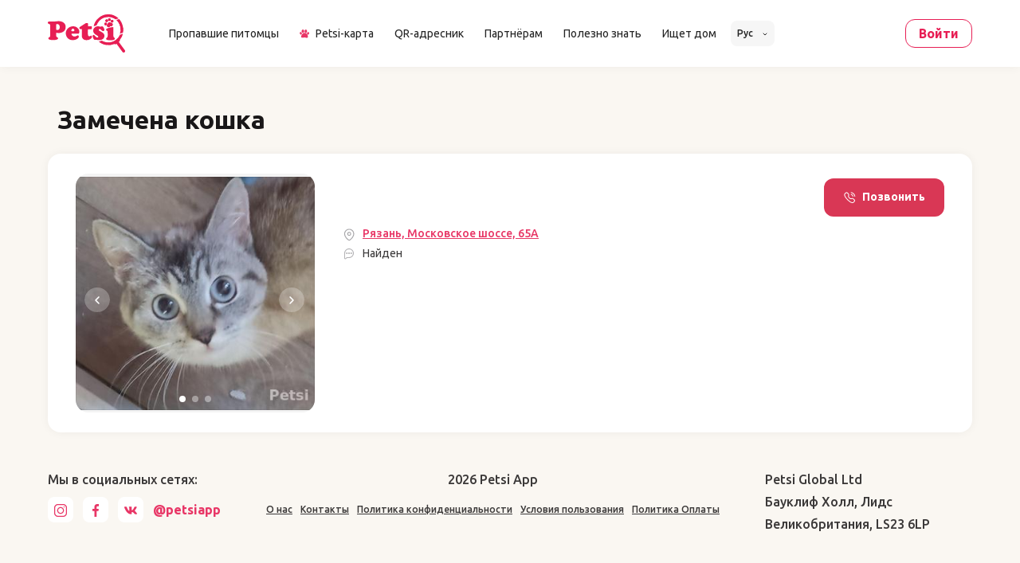

--- FILE ---
content_type: text/html; charset=utf-8
request_url: https://www.google.com/recaptcha/enterprise/anchor?ar=1&k=6LdWnvwgAAAAAA3XlJT-K2fYCnw_60hg0yaFXUpX&co=aHR0cHM6Ly9wZXRzaS5hcHA6NDQz&hl=en&v=PoyoqOPhxBO7pBk68S4YbpHZ&size=invisible&anchor-ms=20000&execute-ms=30000&cb=805gps20ikvz
body_size: 48579
content:
<!DOCTYPE HTML><html dir="ltr" lang="en"><head><meta http-equiv="Content-Type" content="text/html; charset=UTF-8">
<meta http-equiv="X-UA-Compatible" content="IE=edge">
<title>reCAPTCHA</title>
<style type="text/css">
/* cyrillic-ext */
@font-face {
  font-family: 'Roboto';
  font-style: normal;
  font-weight: 400;
  font-stretch: 100%;
  src: url(//fonts.gstatic.com/s/roboto/v48/KFO7CnqEu92Fr1ME7kSn66aGLdTylUAMa3GUBHMdazTgWw.woff2) format('woff2');
  unicode-range: U+0460-052F, U+1C80-1C8A, U+20B4, U+2DE0-2DFF, U+A640-A69F, U+FE2E-FE2F;
}
/* cyrillic */
@font-face {
  font-family: 'Roboto';
  font-style: normal;
  font-weight: 400;
  font-stretch: 100%;
  src: url(//fonts.gstatic.com/s/roboto/v48/KFO7CnqEu92Fr1ME7kSn66aGLdTylUAMa3iUBHMdazTgWw.woff2) format('woff2');
  unicode-range: U+0301, U+0400-045F, U+0490-0491, U+04B0-04B1, U+2116;
}
/* greek-ext */
@font-face {
  font-family: 'Roboto';
  font-style: normal;
  font-weight: 400;
  font-stretch: 100%;
  src: url(//fonts.gstatic.com/s/roboto/v48/KFO7CnqEu92Fr1ME7kSn66aGLdTylUAMa3CUBHMdazTgWw.woff2) format('woff2');
  unicode-range: U+1F00-1FFF;
}
/* greek */
@font-face {
  font-family: 'Roboto';
  font-style: normal;
  font-weight: 400;
  font-stretch: 100%;
  src: url(//fonts.gstatic.com/s/roboto/v48/KFO7CnqEu92Fr1ME7kSn66aGLdTylUAMa3-UBHMdazTgWw.woff2) format('woff2');
  unicode-range: U+0370-0377, U+037A-037F, U+0384-038A, U+038C, U+038E-03A1, U+03A3-03FF;
}
/* math */
@font-face {
  font-family: 'Roboto';
  font-style: normal;
  font-weight: 400;
  font-stretch: 100%;
  src: url(//fonts.gstatic.com/s/roboto/v48/KFO7CnqEu92Fr1ME7kSn66aGLdTylUAMawCUBHMdazTgWw.woff2) format('woff2');
  unicode-range: U+0302-0303, U+0305, U+0307-0308, U+0310, U+0312, U+0315, U+031A, U+0326-0327, U+032C, U+032F-0330, U+0332-0333, U+0338, U+033A, U+0346, U+034D, U+0391-03A1, U+03A3-03A9, U+03B1-03C9, U+03D1, U+03D5-03D6, U+03F0-03F1, U+03F4-03F5, U+2016-2017, U+2034-2038, U+203C, U+2040, U+2043, U+2047, U+2050, U+2057, U+205F, U+2070-2071, U+2074-208E, U+2090-209C, U+20D0-20DC, U+20E1, U+20E5-20EF, U+2100-2112, U+2114-2115, U+2117-2121, U+2123-214F, U+2190, U+2192, U+2194-21AE, U+21B0-21E5, U+21F1-21F2, U+21F4-2211, U+2213-2214, U+2216-22FF, U+2308-230B, U+2310, U+2319, U+231C-2321, U+2336-237A, U+237C, U+2395, U+239B-23B7, U+23D0, U+23DC-23E1, U+2474-2475, U+25AF, U+25B3, U+25B7, U+25BD, U+25C1, U+25CA, U+25CC, U+25FB, U+266D-266F, U+27C0-27FF, U+2900-2AFF, U+2B0E-2B11, U+2B30-2B4C, U+2BFE, U+3030, U+FF5B, U+FF5D, U+1D400-1D7FF, U+1EE00-1EEFF;
}
/* symbols */
@font-face {
  font-family: 'Roboto';
  font-style: normal;
  font-weight: 400;
  font-stretch: 100%;
  src: url(//fonts.gstatic.com/s/roboto/v48/KFO7CnqEu92Fr1ME7kSn66aGLdTylUAMaxKUBHMdazTgWw.woff2) format('woff2');
  unicode-range: U+0001-000C, U+000E-001F, U+007F-009F, U+20DD-20E0, U+20E2-20E4, U+2150-218F, U+2190, U+2192, U+2194-2199, U+21AF, U+21E6-21F0, U+21F3, U+2218-2219, U+2299, U+22C4-22C6, U+2300-243F, U+2440-244A, U+2460-24FF, U+25A0-27BF, U+2800-28FF, U+2921-2922, U+2981, U+29BF, U+29EB, U+2B00-2BFF, U+4DC0-4DFF, U+FFF9-FFFB, U+10140-1018E, U+10190-1019C, U+101A0, U+101D0-101FD, U+102E0-102FB, U+10E60-10E7E, U+1D2C0-1D2D3, U+1D2E0-1D37F, U+1F000-1F0FF, U+1F100-1F1AD, U+1F1E6-1F1FF, U+1F30D-1F30F, U+1F315, U+1F31C, U+1F31E, U+1F320-1F32C, U+1F336, U+1F378, U+1F37D, U+1F382, U+1F393-1F39F, U+1F3A7-1F3A8, U+1F3AC-1F3AF, U+1F3C2, U+1F3C4-1F3C6, U+1F3CA-1F3CE, U+1F3D4-1F3E0, U+1F3ED, U+1F3F1-1F3F3, U+1F3F5-1F3F7, U+1F408, U+1F415, U+1F41F, U+1F426, U+1F43F, U+1F441-1F442, U+1F444, U+1F446-1F449, U+1F44C-1F44E, U+1F453, U+1F46A, U+1F47D, U+1F4A3, U+1F4B0, U+1F4B3, U+1F4B9, U+1F4BB, U+1F4BF, U+1F4C8-1F4CB, U+1F4D6, U+1F4DA, U+1F4DF, U+1F4E3-1F4E6, U+1F4EA-1F4ED, U+1F4F7, U+1F4F9-1F4FB, U+1F4FD-1F4FE, U+1F503, U+1F507-1F50B, U+1F50D, U+1F512-1F513, U+1F53E-1F54A, U+1F54F-1F5FA, U+1F610, U+1F650-1F67F, U+1F687, U+1F68D, U+1F691, U+1F694, U+1F698, U+1F6AD, U+1F6B2, U+1F6B9-1F6BA, U+1F6BC, U+1F6C6-1F6CF, U+1F6D3-1F6D7, U+1F6E0-1F6EA, U+1F6F0-1F6F3, U+1F6F7-1F6FC, U+1F700-1F7FF, U+1F800-1F80B, U+1F810-1F847, U+1F850-1F859, U+1F860-1F887, U+1F890-1F8AD, U+1F8B0-1F8BB, U+1F8C0-1F8C1, U+1F900-1F90B, U+1F93B, U+1F946, U+1F984, U+1F996, U+1F9E9, U+1FA00-1FA6F, U+1FA70-1FA7C, U+1FA80-1FA89, U+1FA8F-1FAC6, U+1FACE-1FADC, U+1FADF-1FAE9, U+1FAF0-1FAF8, U+1FB00-1FBFF;
}
/* vietnamese */
@font-face {
  font-family: 'Roboto';
  font-style: normal;
  font-weight: 400;
  font-stretch: 100%;
  src: url(//fonts.gstatic.com/s/roboto/v48/KFO7CnqEu92Fr1ME7kSn66aGLdTylUAMa3OUBHMdazTgWw.woff2) format('woff2');
  unicode-range: U+0102-0103, U+0110-0111, U+0128-0129, U+0168-0169, U+01A0-01A1, U+01AF-01B0, U+0300-0301, U+0303-0304, U+0308-0309, U+0323, U+0329, U+1EA0-1EF9, U+20AB;
}
/* latin-ext */
@font-face {
  font-family: 'Roboto';
  font-style: normal;
  font-weight: 400;
  font-stretch: 100%;
  src: url(//fonts.gstatic.com/s/roboto/v48/KFO7CnqEu92Fr1ME7kSn66aGLdTylUAMa3KUBHMdazTgWw.woff2) format('woff2');
  unicode-range: U+0100-02BA, U+02BD-02C5, U+02C7-02CC, U+02CE-02D7, U+02DD-02FF, U+0304, U+0308, U+0329, U+1D00-1DBF, U+1E00-1E9F, U+1EF2-1EFF, U+2020, U+20A0-20AB, U+20AD-20C0, U+2113, U+2C60-2C7F, U+A720-A7FF;
}
/* latin */
@font-face {
  font-family: 'Roboto';
  font-style: normal;
  font-weight: 400;
  font-stretch: 100%;
  src: url(//fonts.gstatic.com/s/roboto/v48/KFO7CnqEu92Fr1ME7kSn66aGLdTylUAMa3yUBHMdazQ.woff2) format('woff2');
  unicode-range: U+0000-00FF, U+0131, U+0152-0153, U+02BB-02BC, U+02C6, U+02DA, U+02DC, U+0304, U+0308, U+0329, U+2000-206F, U+20AC, U+2122, U+2191, U+2193, U+2212, U+2215, U+FEFF, U+FFFD;
}
/* cyrillic-ext */
@font-face {
  font-family: 'Roboto';
  font-style: normal;
  font-weight: 500;
  font-stretch: 100%;
  src: url(//fonts.gstatic.com/s/roboto/v48/KFO7CnqEu92Fr1ME7kSn66aGLdTylUAMa3GUBHMdazTgWw.woff2) format('woff2');
  unicode-range: U+0460-052F, U+1C80-1C8A, U+20B4, U+2DE0-2DFF, U+A640-A69F, U+FE2E-FE2F;
}
/* cyrillic */
@font-face {
  font-family: 'Roboto';
  font-style: normal;
  font-weight: 500;
  font-stretch: 100%;
  src: url(//fonts.gstatic.com/s/roboto/v48/KFO7CnqEu92Fr1ME7kSn66aGLdTylUAMa3iUBHMdazTgWw.woff2) format('woff2');
  unicode-range: U+0301, U+0400-045F, U+0490-0491, U+04B0-04B1, U+2116;
}
/* greek-ext */
@font-face {
  font-family: 'Roboto';
  font-style: normal;
  font-weight: 500;
  font-stretch: 100%;
  src: url(//fonts.gstatic.com/s/roboto/v48/KFO7CnqEu92Fr1ME7kSn66aGLdTylUAMa3CUBHMdazTgWw.woff2) format('woff2');
  unicode-range: U+1F00-1FFF;
}
/* greek */
@font-face {
  font-family: 'Roboto';
  font-style: normal;
  font-weight: 500;
  font-stretch: 100%;
  src: url(//fonts.gstatic.com/s/roboto/v48/KFO7CnqEu92Fr1ME7kSn66aGLdTylUAMa3-UBHMdazTgWw.woff2) format('woff2');
  unicode-range: U+0370-0377, U+037A-037F, U+0384-038A, U+038C, U+038E-03A1, U+03A3-03FF;
}
/* math */
@font-face {
  font-family: 'Roboto';
  font-style: normal;
  font-weight: 500;
  font-stretch: 100%;
  src: url(//fonts.gstatic.com/s/roboto/v48/KFO7CnqEu92Fr1ME7kSn66aGLdTylUAMawCUBHMdazTgWw.woff2) format('woff2');
  unicode-range: U+0302-0303, U+0305, U+0307-0308, U+0310, U+0312, U+0315, U+031A, U+0326-0327, U+032C, U+032F-0330, U+0332-0333, U+0338, U+033A, U+0346, U+034D, U+0391-03A1, U+03A3-03A9, U+03B1-03C9, U+03D1, U+03D5-03D6, U+03F0-03F1, U+03F4-03F5, U+2016-2017, U+2034-2038, U+203C, U+2040, U+2043, U+2047, U+2050, U+2057, U+205F, U+2070-2071, U+2074-208E, U+2090-209C, U+20D0-20DC, U+20E1, U+20E5-20EF, U+2100-2112, U+2114-2115, U+2117-2121, U+2123-214F, U+2190, U+2192, U+2194-21AE, U+21B0-21E5, U+21F1-21F2, U+21F4-2211, U+2213-2214, U+2216-22FF, U+2308-230B, U+2310, U+2319, U+231C-2321, U+2336-237A, U+237C, U+2395, U+239B-23B7, U+23D0, U+23DC-23E1, U+2474-2475, U+25AF, U+25B3, U+25B7, U+25BD, U+25C1, U+25CA, U+25CC, U+25FB, U+266D-266F, U+27C0-27FF, U+2900-2AFF, U+2B0E-2B11, U+2B30-2B4C, U+2BFE, U+3030, U+FF5B, U+FF5D, U+1D400-1D7FF, U+1EE00-1EEFF;
}
/* symbols */
@font-face {
  font-family: 'Roboto';
  font-style: normal;
  font-weight: 500;
  font-stretch: 100%;
  src: url(//fonts.gstatic.com/s/roboto/v48/KFO7CnqEu92Fr1ME7kSn66aGLdTylUAMaxKUBHMdazTgWw.woff2) format('woff2');
  unicode-range: U+0001-000C, U+000E-001F, U+007F-009F, U+20DD-20E0, U+20E2-20E4, U+2150-218F, U+2190, U+2192, U+2194-2199, U+21AF, U+21E6-21F0, U+21F3, U+2218-2219, U+2299, U+22C4-22C6, U+2300-243F, U+2440-244A, U+2460-24FF, U+25A0-27BF, U+2800-28FF, U+2921-2922, U+2981, U+29BF, U+29EB, U+2B00-2BFF, U+4DC0-4DFF, U+FFF9-FFFB, U+10140-1018E, U+10190-1019C, U+101A0, U+101D0-101FD, U+102E0-102FB, U+10E60-10E7E, U+1D2C0-1D2D3, U+1D2E0-1D37F, U+1F000-1F0FF, U+1F100-1F1AD, U+1F1E6-1F1FF, U+1F30D-1F30F, U+1F315, U+1F31C, U+1F31E, U+1F320-1F32C, U+1F336, U+1F378, U+1F37D, U+1F382, U+1F393-1F39F, U+1F3A7-1F3A8, U+1F3AC-1F3AF, U+1F3C2, U+1F3C4-1F3C6, U+1F3CA-1F3CE, U+1F3D4-1F3E0, U+1F3ED, U+1F3F1-1F3F3, U+1F3F5-1F3F7, U+1F408, U+1F415, U+1F41F, U+1F426, U+1F43F, U+1F441-1F442, U+1F444, U+1F446-1F449, U+1F44C-1F44E, U+1F453, U+1F46A, U+1F47D, U+1F4A3, U+1F4B0, U+1F4B3, U+1F4B9, U+1F4BB, U+1F4BF, U+1F4C8-1F4CB, U+1F4D6, U+1F4DA, U+1F4DF, U+1F4E3-1F4E6, U+1F4EA-1F4ED, U+1F4F7, U+1F4F9-1F4FB, U+1F4FD-1F4FE, U+1F503, U+1F507-1F50B, U+1F50D, U+1F512-1F513, U+1F53E-1F54A, U+1F54F-1F5FA, U+1F610, U+1F650-1F67F, U+1F687, U+1F68D, U+1F691, U+1F694, U+1F698, U+1F6AD, U+1F6B2, U+1F6B9-1F6BA, U+1F6BC, U+1F6C6-1F6CF, U+1F6D3-1F6D7, U+1F6E0-1F6EA, U+1F6F0-1F6F3, U+1F6F7-1F6FC, U+1F700-1F7FF, U+1F800-1F80B, U+1F810-1F847, U+1F850-1F859, U+1F860-1F887, U+1F890-1F8AD, U+1F8B0-1F8BB, U+1F8C0-1F8C1, U+1F900-1F90B, U+1F93B, U+1F946, U+1F984, U+1F996, U+1F9E9, U+1FA00-1FA6F, U+1FA70-1FA7C, U+1FA80-1FA89, U+1FA8F-1FAC6, U+1FACE-1FADC, U+1FADF-1FAE9, U+1FAF0-1FAF8, U+1FB00-1FBFF;
}
/* vietnamese */
@font-face {
  font-family: 'Roboto';
  font-style: normal;
  font-weight: 500;
  font-stretch: 100%;
  src: url(//fonts.gstatic.com/s/roboto/v48/KFO7CnqEu92Fr1ME7kSn66aGLdTylUAMa3OUBHMdazTgWw.woff2) format('woff2');
  unicode-range: U+0102-0103, U+0110-0111, U+0128-0129, U+0168-0169, U+01A0-01A1, U+01AF-01B0, U+0300-0301, U+0303-0304, U+0308-0309, U+0323, U+0329, U+1EA0-1EF9, U+20AB;
}
/* latin-ext */
@font-face {
  font-family: 'Roboto';
  font-style: normal;
  font-weight: 500;
  font-stretch: 100%;
  src: url(//fonts.gstatic.com/s/roboto/v48/KFO7CnqEu92Fr1ME7kSn66aGLdTylUAMa3KUBHMdazTgWw.woff2) format('woff2');
  unicode-range: U+0100-02BA, U+02BD-02C5, U+02C7-02CC, U+02CE-02D7, U+02DD-02FF, U+0304, U+0308, U+0329, U+1D00-1DBF, U+1E00-1E9F, U+1EF2-1EFF, U+2020, U+20A0-20AB, U+20AD-20C0, U+2113, U+2C60-2C7F, U+A720-A7FF;
}
/* latin */
@font-face {
  font-family: 'Roboto';
  font-style: normal;
  font-weight: 500;
  font-stretch: 100%;
  src: url(//fonts.gstatic.com/s/roboto/v48/KFO7CnqEu92Fr1ME7kSn66aGLdTylUAMa3yUBHMdazQ.woff2) format('woff2');
  unicode-range: U+0000-00FF, U+0131, U+0152-0153, U+02BB-02BC, U+02C6, U+02DA, U+02DC, U+0304, U+0308, U+0329, U+2000-206F, U+20AC, U+2122, U+2191, U+2193, U+2212, U+2215, U+FEFF, U+FFFD;
}
/* cyrillic-ext */
@font-face {
  font-family: 'Roboto';
  font-style: normal;
  font-weight: 900;
  font-stretch: 100%;
  src: url(//fonts.gstatic.com/s/roboto/v48/KFO7CnqEu92Fr1ME7kSn66aGLdTylUAMa3GUBHMdazTgWw.woff2) format('woff2');
  unicode-range: U+0460-052F, U+1C80-1C8A, U+20B4, U+2DE0-2DFF, U+A640-A69F, U+FE2E-FE2F;
}
/* cyrillic */
@font-face {
  font-family: 'Roboto';
  font-style: normal;
  font-weight: 900;
  font-stretch: 100%;
  src: url(//fonts.gstatic.com/s/roboto/v48/KFO7CnqEu92Fr1ME7kSn66aGLdTylUAMa3iUBHMdazTgWw.woff2) format('woff2');
  unicode-range: U+0301, U+0400-045F, U+0490-0491, U+04B0-04B1, U+2116;
}
/* greek-ext */
@font-face {
  font-family: 'Roboto';
  font-style: normal;
  font-weight: 900;
  font-stretch: 100%;
  src: url(//fonts.gstatic.com/s/roboto/v48/KFO7CnqEu92Fr1ME7kSn66aGLdTylUAMa3CUBHMdazTgWw.woff2) format('woff2');
  unicode-range: U+1F00-1FFF;
}
/* greek */
@font-face {
  font-family: 'Roboto';
  font-style: normal;
  font-weight: 900;
  font-stretch: 100%;
  src: url(//fonts.gstatic.com/s/roboto/v48/KFO7CnqEu92Fr1ME7kSn66aGLdTylUAMa3-UBHMdazTgWw.woff2) format('woff2');
  unicode-range: U+0370-0377, U+037A-037F, U+0384-038A, U+038C, U+038E-03A1, U+03A3-03FF;
}
/* math */
@font-face {
  font-family: 'Roboto';
  font-style: normal;
  font-weight: 900;
  font-stretch: 100%;
  src: url(//fonts.gstatic.com/s/roboto/v48/KFO7CnqEu92Fr1ME7kSn66aGLdTylUAMawCUBHMdazTgWw.woff2) format('woff2');
  unicode-range: U+0302-0303, U+0305, U+0307-0308, U+0310, U+0312, U+0315, U+031A, U+0326-0327, U+032C, U+032F-0330, U+0332-0333, U+0338, U+033A, U+0346, U+034D, U+0391-03A1, U+03A3-03A9, U+03B1-03C9, U+03D1, U+03D5-03D6, U+03F0-03F1, U+03F4-03F5, U+2016-2017, U+2034-2038, U+203C, U+2040, U+2043, U+2047, U+2050, U+2057, U+205F, U+2070-2071, U+2074-208E, U+2090-209C, U+20D0-20DC, U+20E1, U+20E5-20EF, U+2100-2112, U+2114-2115, U+2117-2121, U+2123-214F, U+2190, U+2192, U+2194-21AE, U+21B0-21E5, U+21F1-21F2, U+21F4-2211, U+2213-2214, U+2216-22FF, U+2308-230B, U+2310, U+2319, U+231C-2321, U+2336-237A, U+237C, U+2395, U+239B-23B7, U+23D0, U+23DC-23E1, U+2474-2475, U+25AF, U+25B3, U+25B7, U+25BD, U+25C1, U+25CA, U+25CC, U+25FB, U+266D-266F, U+27C0-27FF, U+2900-2AFF, U+2B0E-2B11, U+2B30-2B4C, U+2BFE, U+3030, U+FF5B, U+FF5D, U+1D400-1D7FF, U+1EE00-1EEFF;
}
/* symbols */
@font-face {
  font-family: 'Roboto';
  font-style: normal;
  font-weight: 900;
  font-stretch: 100%;
  src: url(//fonts.gstatic.com/s/roboto/v48/KFO7CnqEu92Fr1ME7kSn66aGLdTylUAMaxKUBHMdazTgWw.woff2) format('woff2');
  unicode-range: U+0001-000C, U+000E-001F, U+007F-009F, U+20DD-20E0, U+20E2-20E4, U+2150-218F, U+2190, U+2192, U+2194-2199, U+21AF, U+21E6-21F0, U+21F3, U+2218-2219, U+2299, U+22C4-22C6, U+2300-243F, U+2440-244A, U+2460-24FF, U+25A0-27BF, U+2800-28FF, U+2921-2922, U+2981, U+29BF, U+29EB, U+2B00-2BFF, U+4DC0-4DFF, U+FFF9-FFFB, U+10140-1018E, U+10190-1019C, U+101A0, U+101D0-101FD, U+102E0-102FB, U+10E60-10E7E, U+1D2C0-1D2D3, U+1D2E0-1D37F, U+1F000-1F0FF, U+1F100-1F1AD, U+1F1E6-1F1FF, U+1F30D-1F30F, U+1F315, U+1F31C, U+1F31E, U+1F320-1F32C, U+1F336, U+1F378, U+1F37D, U+1F382, U+1F393-1F39F, U+1F3A7-1F3A8, U+1F3AC-1F3AF, U+1F3C2, U+1F3C4-1F3C6, U+1F3CA-1F3CE, U+1F3D4-1F3E0, U+1F3ED, U+1F3F1-1F3F3, U+1F3F5-1F3F7, U+1F408, U+1F415, U+1F41F, U+1F426, U+1F43F, U+1F441-1F442, U+1F444, U+1F446-1F449, U+1F44C-1F44E, U+1F453, U+1F46A, U+1F47D, U+1F4A3, U+1F4B0, U+1F4B3, U+1F4B9, U+1F4BB, U+1F4BF, U+1F4C8-1F4CB, U+1F4D6, U+1F4DA, U+1F4DF, U+1F4E3-1F4E6, U+1F4EA-1F4ED, U+1F4F7, U+1F4F9-1F4FB, U+1F4FD-1F4FE, U+1F503, U+1F507-1F50B, U+1F50D, U+1F512-1F513, U+1F53E-1F54A, U+1F54F-1F5FA, U+1F610, U+1F650-1F67F, U+1F687, U+1F68D, U+1F691, U+1F694, U+1F698, U+1F6AD, U+1F6B2, U+1F6B9-1F6BA, U+1F6BC, U+1F6C6-1F6CF, U+1F6D3-1F6D7, U+1F6E0-1F6EA, U+1F6F0-1F6F3, U+1F6F7-1F6FC, U+1F700-1F7FF, U+1F800-1F80B, U+1F810-1F847, U+1F850-1F859, U+1F860-1F887, U+1F890-1F8AD, U+1F8B0-1F8BB, U+1F8C0-1F8C1, U+1F900-1F90B, U+1F93B, U+1F946, U+1F984, U+1F996, U+1F9E9, U+1FA00-1FA6F, U+1FA70-1FA7C, U+1FA80-1FA89, U+1FA8F-1FAC6, U+1FACE-1FADC, U+1FADF-1FAE9, U+1FAF0-1FAF8, U+1FB00-1FBFF;
}
/* vietnamese */
@font-face {
  font-family: 'Roboto';
  font-style: normal;
  font-weight: 900;
  font-stretch: 100%;
  src: url(//fonts.gstatic.com/s/roboto/v48/KFO7CnqEu92Fr1ME7kSn66aGLdTylUAMa3OUBHMdazTgWw.woff2) format('woff2');
  unicode-range: U+0102-0103, U+0110-0111, U+0128-0129, U+0168-0169, U+01A0-01A1, U+01AF-01B0, U+0300-0301, U+0303-0304, U+0308-0309, U+0323, U+0329, U+1EA0-1EF9, U+20AB;
}
/* latin-ext */
@font-face {
  font-family: 'Roboto';
  font-style: normal;
  font-weight: 900;
  font-stretch: 100%;
  src: url(//fonts.gstatic.com/s/roboto/v48/KFO7CnqEu92Fr1ME7kSn66aGLdTylUAMa3KUBHMdazTgWw.woff2) format('woff2');
  unicode-range: U+0100-02BA, U+02BD-02C5, U+02C7-02CC, U+02CE-02D7, U+02DD-02FF, U+0304, U+0308, U+0329, U+1D00-1DBF, U+1E00-1E9F, U+1EF2-1EFF, U+2020, U+20A0-20AB, U+20AD-20C0, U+2113, U+2C60-2C7F, U+A720-A7FF;
}
/* latin */
@font-face {
  font-family: 'Roboto';
  font-style: normal;
  font-weight: 900;
  font-stretch: 100%;
  src: url(//fonts.gstatic.com/s/roboto/v48/KFO7CnqEu92Fr1ME7kSn66aGLdTylUAMa3yUBHMdazQ.woff2) format('woff2');
  unicode-range: U+0000-00FF, U+0131, U+0152-0153, U+02BB-02BC, U+02C6, U+02DA, U+02DC, U+0304, U+0308, U+0329, U+2000-206F, U+20AC, U+2122, U+2191, U+2193, U+2212, U+2215, U+FEFF, U+FFFD;
}

</style>
<link rel="stylesheet" type="text/css" href="https://www.gstatic.com/recaptcha/releases/PoyoqOPhxBO7pBk68S4YbpHZ/styles__ltr.css">
<script nonce="oexhj4UzL7279n_QrdFyow" type="text/javascript">window['__recaptcha_api'] = 'https://www.google.com/recaptcha/enterprise/';</script>
<script type="text/javascript" src="https://www.gstatic.com/recaptcha/releases/PoyoqOPhxBO7pBk68S4YbpHZ/recaptcha__en.js" nonce="oexhj4UzL7279n_QrdFyow">
      
    </script></head>
<body><div id="rc-anchor-alert" class="rc-anchor-alert"></div>
<input type="hidden" id="recaptcha-token" value="[base64]">
<script type="text/javascript" nonce="oexhj4UzL7279n_QrdFyow">
      recaptcha.anchor.Main.init("[\x22ainput\x22,[\x22bgdata\x22,\x22\x22,\[base64]/[base64]/[base64]/KE4oMTI0LHYsdi5HKSxMWihsLHYpKTpOKDEyNCx2LGwpLFYpLHYpLFQpKSxGKDE3MSx2KX0scjc9ZnVuY3Rpb24obCl7cmV0dXJuIGx9LEM9ZnVuY3Rpb24obCxWLHYpe04odixsLFYpLFZbYWtdPTI3OTZ9LG49ZnVuY3Rpb24obCxWKXtWLlg9KChWLlg/[base64]/[base64]/[base64]/[base64]/[base64]/[base64]/[base64]/[base64]/[base64]/[base64]/[base64]\\u003d\x22,\[base64]\\u003d\\u003d\x22,\x22JMKcWhbDh8OEwoNTwrclDsOZSzrDnhPCrjAyw60Vw4TDu8Kcw7PCm2IRHFpuUMO1IMO/K8OYw47DhSltwovCmMO/VTUjdcOcasOYwpbDhMOSLBfDkcKyw4Qww68+WyjDkMK0fQ/CnkZQw47CtcK+bcKpwrTCp18Qw5TDj8KGCsOKBsOYwpAmAHnCkzUPd0h6wrTCrSQnCsKAw4LCujjDkMOXwqQeDw3CkXHCm8O3wppKElRIwrMgQUDCjA/CvsOYQzsQwrrDmggtVXUYeU4WWxzDlxV9w5EUw6RdIcK/w4ZofMOmZsK9woRHw4A3cwRmw7zDvntww5V5JcOpw4UywqDDp07Cszw+Z8O+w6NmwqJBVMK5wr/DmyXDnRTDg8Kqw6HDrXZxaShMwovDuQc7w5PCnwnCinHCvlMtwpdeZcKCw6QbwoNUw486AsKpw4bCoMKOw4h7Rl7DksOWITMMOMKvScOsGzvDtsOzD8KdFiBOf8KOSWzCjsOGw5LDrsO4MibDrsOlw5LDkMKJGQ81wpzCpVXClUwhw58vOMKTw6sxwpoYQsKcwq/CshbCgSEjwpnCo8K0DDLDhcOiw5swKsKmICPDh3DDgcOgw5XDkzbCmsKeVSDDmzTDoBNyfMK1w4kVw6Ixw6ArwotGwow+bUB6HlJ8dcK6w6zDnMKzY1rChWDClcO2w5JIwqHCh8KPEQHCsXNRY8OJKcOWGDvDjyQzMMOnLArCvULDuUwJwr5kYFjDpQd4w7g7VDnDuE/DkcKOQjLDhEzDsl/[base64]/DoMOrEcObw5dXw6rCqcKCw6nDsFrDmVDDgsO4w5rCrUXCgXTCpsKSw6ggw6hewodSWx8Tw7nDkcKUw5Aqwr7DpMKmQsOlwp1mHsOUw4szIXDCnW1iw7lIw5E9w5oawr/CusO5GFPCtWnDlynCtTPDjcKvwpLCm8OsbsOIdcOlXE5tw7lGw4bCh1/DjMOZBMOdw51Ow4PDjChxOTbDmivCvBVswrDDjz8FWB/Dk8KlfS1jw4NRZMKpPk3CmxJMBcO5w4xfw6zDs8K1eRLCisKDwoxbCsOvdlbDkzISwoRrw5RQEF1cwrvDhcOLw6QINFNJKBPCosKWCcOoZ8OTw6ZXBREbw5MRw5PCqGkHw4bDiMKIDMO4AcK0AMKFE3zDhUFicVnDjsKPw6pJMsOvw4rDmMOhUE/CvA7DssOuM8KOwrUNwrHCgsO+worDk8KCc8OFw4fCl1c1aMOLwqnCl8OeGEDDkRc6EMO6AihTw7jDusO4aw3Dj1wffcOBw75tfHZHawbDrcKrwrNEH8OVFkvChRbDjcOCw6hrwrQCwqLCsErDoUYdwqjCt8KWw7xFV8KLZcO0KR7CnsKtb38/woFkGkgzEUbCrsK6wqg7MHRRS8KBwpPConjDuMKuwrp3w7xHwqnDucKIJFRpcsOFCj/CjBXDuMOzw4ZWLk/[base64]/CiSvCiMKzw4RDc8OcwqEtw7Agw4TDgMKPAldAwpPCmnYKN8KAOsK9FsORwrzCnkgqXMKnwrrCjMOqQVdWw7bCqsOgwodpMMONw4fCrGYCUSLDlQrDgcOHw4g5w5jDjMOCwrHChhzCr07CozDCl8O3wrV3wrlcfMKFw7FMaD9qdsKtKHJ0fcKrwpNAw6zCqBDDt1/Clm7Dq8KFw4vCoELDm8OiwrnDtETDjsO+w7jCqxg4w4MBw6F8wo0+a20tNMKTw7EwwpjDrcK9woHCsMKqPBHCo8KkPQo1XsKvUsOBUcK/[base64]/DtcOPw75ZwqHCpzMowoQOb8K1w4vDsMKKZMOmbFXDvcKBwo7DsCBECWkpwqMgF8KRP8KJZhnCtcOjwrjDlsObLMO/LxsEOUtYwqPCng8+wpjDj3HCkm83wqnDlcOiw6LDjDvDo8K0KG9VMcKFw6bDrl9yw6XDmMOrwpfDr8KYJWzClGJ3dj5ed1HDsE7CkTTDthwlw7NOw6nDrMO8dnEkw4fCmsOjw7k5elDDjcK/[base64]/CpVApYjPCjAYYZsOIUxDDrUgGDnvDh8K1VzXCkGsywrFpMMK+f8K5w7HDpcOTwpt9wozDiCfCncKYw4jClUIbwq/CnMOdwqwzwohXJcO/w4kHDsO5STs/[base64]/DhkjDpsKYQcO6WmwbSFtHw5TCqysfwr3DqcO8ZsKyw4/[base64]/[base64]/Cjy7ChBluVcK8w7MQwrY7w7QMwoNQwofCmjPCk31wPV9yTSnCh8KXQcOWbGzCn8Kow7hACCsZDsOZwrscJ3ocwqEMBsKvwo87NxLCtE/Cm8KDw45EacOYb8ODwoXCgsK6wo8BD8KfbcOnUsKIw5ofAcO2Byd9NMK6A0jDksOHw6teG8OmPD/DlsKywojDscK9woZnZWtFCBZawqzCjXN9w5ZbfjvDkh3DnsKGMsOzwonDh19bP1/CmFzCl3XDjcOnS8Osw5jCvGPCrCvDs8KKTmQKN8OQGMOkN14DVUNiwpLCvjRFw5DChcOOwrs4w7/CtcKSw4kWFWYXJ8OSwqzDjhNmHsOwRS05GwgFw7MfLcKSwqHDjhgfGxoxUsOmwoklw5sFwpXCs8OAw7haSsOCdsOCMAfDlsOgw4FWTMK5DiZpd8OcMyfDlCUJw5cLOcOxL8OFwpBSbws4csKvLB/DvTR8eg7CmUTCvjYpYsOhw7XDt8K1WjkvwqMnwrxww4N+bD0zwqUTwqTCniLCncKpB3ZrCsOIAGUxw5UZJlwuDz8saAUDEsKPSMOLNcOlBBrDpC/DlnBZwohSUz8EwqvDuMKtw7XDusK2QlrDnzdvwrtxw6Nkc8KMC33DmFBwScOmGMOGw7LDgcKFWmxAPMOaBW5/w5fDr2AwJEV6YlcVOUcpKcKDX8KgwpciacOlJ8OHJcKNAcOBEsONPMKECcObw4ggw4cEDMOaw59EVycdBXslZsOGezVUJW1FwrrDscOaw4law65jw6sewox0HFciQWvDhMOEw4scfD7CjcO6W8Kuw4PDrMO2RsKmYjDDunzCnBMHwq/[base64]/KVwUw4pOw7zCtcOCMcOXw4ZCPsOyJsKpawNUwqbCqcK1AMKiNsKEU8OQT8KOXcK1H3QONcKZwoQFw5zCq8Kjw4tvDhzChMOUw6jDrhNvCTUcwqDCnUIDw6fDsnDDksKAwqI5VgLCo8KACyvDisO9AmPCoxXCt3ZNbsO2w6TCpcKzw5RudsK8VMK/[base64]/ChMKhCAzCnyBZTcO7KsKsO8K+w55SExDCn8KWw5rCnsK6wrvCvWfCjWjDjAHDpDLCuUfCm8KOwpPDjUbDgnhAa8KTw7TCmhjCqWTDlnkmw6I3wrvDvMKyw6XDtyIhdcOrwq3Dh8KdWMKOwrTCvsKEw5bCuwN2w4xtwoRew7tBwo/Cq25mw6hmWEfDhsOqLi/DpWfDvsOIFMO8wpZWw7Y6ZMOPwoXDisKWEVjCsWQsQSPCkRNAwrphw4jDvlZ8BnLCvhsKW8KGEGR/w6YMCRpAw6LDqcKsXxZkwo17w5pUw7wEZMOyUcOHwofCicOcwpnDssO2w50Ww5zCky1Ewo/DiA/CgcK1DhPCk0jDssOELMO0eRIXw5dVw7t0P0vCp1t5wpo4w6RvIE8pKsK9WcOLRMOCJ8Ozw6Ryw4nCksO+UXfCjTxxwpsPEMK4w43Dm0ZjUm7DvhLDpmlGw4/CpigGRMORGBjCjGzCqyYLcjfDu8O7w4thbcKrC8KPwqBewrU1wqU/AmVfwqnDosKXwqfCiUJHwprDkWEPLgFSJMOWw4/ChnTCszkcwp7DrBcnZUY6K8OMO17CiMKWw47DtcKpZwHDhh9tGMKfwp4rRn/Cg8KtwoB1EE8+QcOEw4bDhgjDmsOEwrxOUQXCnQB8w6tNwrZqGMOnbjPDmEHCssONwr07woR9BRzCpsOxNzPDncKiw6fDj8K7axo+PsKkwr/DmD8Nd0tgwrYUA0jDt3DCnSxkXcO7wqM6w7nCp2jDpFTCoBjDlEvCnCHDn8K+WcKKYiAYw4gzGTZ8w60rw6ItLsKOMi0hbFhkPRMWwrzCsW/DkUDCvcOkw7tlwosjw7fCgMKpw7RqVsOgwqzDpcOsLn/ChCzDi8KqwqU4wqYVwocpAFXDtl5vw7xNVF3CocKqBcO0Q3bDqmMKJsOYwrNlckYoQ8KAw7jCoyNswoPDu8K9wojDmsOzPVh9OMK5w7/Cj8OTVXzClcOow5jDhxrCtcOPw6LCvsKtwrEWFWvCisKJesOddSTCg8KtwoXCjj0OwojDlRYBwo7Cq0YSw4HCpMOvwoYsw6ZfwozCksKCAMOLwpnDrzVFw4wwwpdSw7jDt8Kuw48nw711F8OgJgLDoV/Du8OVw4I6w6VBw5o2w41OUAtAScKZRcKfw58pAV3DpQXDisOFCVcxDMO0MWp/w4kNw5DDmcOjw67Ck8KuEsKuesOLD0nDh8KqDMKKw5nCq8OnKMO9wpbCsl7Dg1HDoi3DhzI9YcOqRMOgYTHCgsK1ZHBYw7HCmSbDjX4Qwr/DisKqw6QYwoLCjcO+LMK0O8KlKcOawrYONTnChHJGZjPCvcOybUEpCsKCwo8dwqxmVsOaw4lhw4t+woB9WsO6ZsKCw75sVShFw49swpHDqsOyYcOhSRrCtcOQw5J6w7HDicOdWsOZw5XDh8OXwp4iw5XDtcO/GUPDk2w3wrXDqMOJfzJwcsODW0rDscKBwq5jw6rDj8OtwpMXwrTDn35Tw7VMwos/wrQkfz/ClzrCnGHCkXLCscOzQnfCm01lS8KCXR3CgcKAw4oXMhhvYyhkP8OEw6XCvMO9KkXDjD4NJykdYkzCuCJVb3Y/WVU8WcKLFmnCrsO1BsKLwp7Dv8KEREEOSibCjsOoZ8KGw6TDr2TDpF/CpsOIwpLCg3xQGsKew6TCvz3DhTTCv8OswqjCmcOhaxMoJVbDsgYddDxyFcOJwojDqU5zYWRHaRjDvsKiUsKtP8OoNMKhfMO2wq9raTvDocOBXn/[base64]/[base64]/DgMOgw60IKMOxPcOPMcKGw6k7WcKsw5vDjcOFVMOcw4PCncO7FXHDjsKsw7s9P0zCnyvCoS8vCcOafg0mw73ClmTCn8OxOzvCjH1bw79Mw6/ClsKTwoPDusKfXjrDqHPCjsKAw6jCtsOufcO7w4guwqjChMKDEFADZzoKTcKrwqnCm3HDmHzDsiMIwrt/worCgMOdI8KtKjfCtm0tacOAwprCixordzN4w5bCjTghwoRsU0PCpQXCtX8ffMKhw4/DgcKHw505GgTCpMOOwoDDjMK/[base64]/CisK7w7HDncKfXE8rwq3DkxtzJBfDgMOXG8Ovw7fDq8O4w4Nmw4HCo8KUwp/CvsKXREbCsDU1w7/Cs2PCimnChcO2w7I+W8OSTcKFFgvCvw1LwpLCpsOcwrggw73DtcKrwrbDiGMoJcO2wpDCncKbw5NBf8K7bizCp8K9NgzDkMOVQcOncgROcFd2w6gSYWpUYMOrQsKbw5jCqsOWw5MpdsOPEcOkEiFXLcKNw43CqgHDkUXDrkHCrnFOJcKEY8KNw6hYw4o/[base64]/Hh3DtcKQIWrChcK+BcKfBlnDgsKxw71eOcKjw605wpjDqCthw7PCuXjDkR/CnMKZw5LCsyl5AcOxw4AXfSbCicKrAXE7w4gjGsOAUxhbTMOnwoVkWsKuw6TDh1HCr8KAw5gqw7twecOdw4AqbXM+fy5ew4seYgfDjSA8w5bDvMKsb2MrZMKoDMK4CQREw7fClw0kFzU0F8OSw6nDsRA2w7NAw7prRFnDpk7Dt8K3CcK/wpfDu8Oaw4TDkMOvaELCr8KdcmnCmsKrwrYfwoLDkMKgw4FlZsO8w55Iw6x3w57DlGcRwrFKTMK3w5s7PMOpwqPCtMOyw6tqwoPCksOaA8KSw4lTwovCgwE7J8Ojw6I+w4jCuFvConfDrRoSwrIOPl3CvE/DgQ47wofDhsOQSAQmw7FYGHHCmMOsw6HCmhHDvhrDuTPCq8OYwqJMw7Ayw4TCrmnCl8KPecKFw78xZ25tw4wVwqdgUlRTQcKFw4RDw73Duy44wrzCpmDCmnHCn29iwrjCicK6w6/CoFQXwqJZw5hnPMO4wqXCqsO8wpTCoMKjbUg3wrzCuMKFfAbDlsOtw6Euw6LDuMK2w6RkU1PDvcKhPAXCpsKhwrxQaA1dw5NrIsOjw4LCkcOMB1k8wo4URcOxwrxVJQFGw55JZ1DDlMKLTiPDuzQBXcObwrrCqMOWw5/DiMOmw7hUw7XCi8Kuwpxgw7rDk8OPwqzCkMOBWRA5w6jCqMORw4/DnmY/GwJiw7PDm8OTXlvDuXvDmMOUbWPChcO/SsKdwqnDl8Otw4HCkMK1wo9gw6UPwoJyw6DDhHTCuW/[base64]/[base64]/w5vDng4IN8O4w77DkU17E8OwasKyFxPDhcKzQx/Cj8Kcw7UEwocVGCLCh8Ovwp06ScO7w74qZMOUa8OtPMOwfAVlw5EXwrFKw5vDhUfDlxLCtsOJwonDtsKaN8KIw7DCmwTDmcOZfMOkUkEVNCIaIsKQwo3CmSI6w5LCnHHCgDDCgQlfw6DDqcKAw4c2LlMNwp/Ck3nDsMOSJGQaw51DbMK9w51rwolRw73CiUfDqBABw5AHwoFOw7jCnsOrw7LDksKuw696asKqw7/[base64]/CkCrDr8KCwrYaLMKfGz8mwqoGwqYrKxTDo2kww6k+wo5vw73CuX/CiH1Gw5rDljsMMFjCsW92wpbCjmjDpE3DrsO2XVYBwpfCiy7DikzDksKQw6nCksKBw6djwoNERTzDtXtaw7bCuMKOBcKPwrDCvcK0wrcIIcONH8Kkwo1Dw4U+CUgCaizDusOWw7zDhgHCtETDuHzDkHUHf18ZNQbCssK5cE0ow7HCq8KQwrhmBcK0wod/cwDDum8Xw5HCucOvw7DDvVcZQEvCjmklwoEHKMOkwrHCqyXDqMO+w4Qpwp8Yw4ZHw5MKwrXDk8Oxw5XCvcObC8KCwplPw6/Ckn0AbcObIcKBw6DDhMKQwoTDgMKhdcKCw5bCj3JMwoVNwr5/XR/[base64]/VDp2wp8awobCq2IaQAnCgiDCtMOSw7XCsRlWBsKjLMOkwr3DoF3CnmfCocKSAFc4w4N+GE/CnsOcUsK5w7/DsWzCo8Kmw6g6Wl5qw4nChMOZwrcbw7HCpXzDvgXDsm8Tw4zDhMKuw5DDrsKcw4LCqwA/w7ctSMKgJGbClT3Dqkcjw513PiQkV8KCwpt2KG0yWW7Cli/CisKLOcK8SD3Cp2Utwoxdw6LCpBJFw7ZIOinChcK1woVOw5fCmcO0fXYVwrPDhsKnw5oDI8Knw69Nw7zDh8OSwrItwoBUw5rCj8OgfRjDrx3CksO8fWFxwpkNAi7DsMK4A8KUw4c/w7t/w6XDtcKNw6QXwprCqcOtwrTCqmdCEAPCk8Kkw6jDj0pCwoV/wrHCqARywo/Cnw/CuMK6w69nw7HDi8OAw6AERMKdXMO9worDi8Ouwo5RdSM/w7xdw43CkAjCsi0FbzIlDlLCj8KXCMKWwqZjFMOGVcKUbSlKZ8KlFxsGwpRPw6oHJ8KZa8Omwp7CiVDCkSlVOcKWwrPDgB0hdsKICcOyUlMmw63Dl8O9P0TDtcKlw6o5eRXCnsOvw4tpX8KzMRTDgVtGwo9zwpzCkMOpXMO3wo/Cq8KlwqXCpX1xw4rDjcKLFzXCm8OPw7JUEsKwKB0lJMKvfsO2w6PDtG8kK8OIcsOFwpnCmhjCiMO/fcODfhDCnsK+BsK5w5URZAozR8K6M8Oyw5bCucKNwrNNUMKBccOAw7ppw4DDhMKQNF/DgTUawoJwFVAvw6bCkgrDtsOTR3JuwpAMOm7DnMK0wozCrcO0w7vCgcKfw7PDliwOwpTCtV/ChMOzwoc0SSLDpMOkwrjDuMKjwp5Ow5TDs0kyQX7CnBTCoQ0cR1bDmQkMwqbCngoMPcOlCnxJSMKKwofDiMOgwrbDjFo3cMKEDMOyE8O+w5sJDcK2BcK0wqTDvRzCmsOzwopBwpLCljEEO33Ch8OKwp5lFn9/w6dTw68DYsKXw5jCp0g5w5A/bSfDmsKjw5pPw7jDgMK7ecK8AQZGKANUTsOWwp3Cp8K8RxJAw4Aew5zDjMOxw5ULw5TCqTksw63DpzvCpWnCusKgwoA0wqbDisOYwrUnwpjDmsODw5TCgsKoTsO1Lm/[base64]/[base64]/DjsO6GMOZw5PDucKJXnDCiMOJPMKVwqdOwrfDgMKGNzzDhUQ6w4jClmhHVsO9bnptw4zDiMO9w5PDlMKzHXrCux42KsOkUsOuQMOcw4JOLh/Dh8OYw5HDj8OnwqPClcKjw7cvI8KlwoHDscOqYQfCmcKkZ8O3w45HwpjCncK6wqVmPcOTYsK7woQiwp3CjsKffl/DksK8w5TDo1hFwqMaR8KowpRtQFPDrsKEG2Blw6rCnFRCwpvDoX7CuzzDpCXCrgBawq/[base64]/DvcKvw4gMfg7DncOwJcKOAUnCtCDDnMK/fRFhOx/CvMKYwr0bwowRCsKHf8O4wp3CscKyTX5PwoNLc8OtN8K5w7/CiDlEF8KRwrJ1FiwaCsO/w67Cu2rDgMOqwrzDtcKtw53CiMKIFMOKbB0BVUvDkcOhw5ERKMOnw4TDj2PChcOmw4LCiMKRw6TDmcOgw5rCr8K2wp42w51swrDDj8K4eWXDgMK9KjAlw74JAiAyw7vDnEvCnmHDocOHw6QFb0PCtxpIw5TDqH/[base64]/[base64]/Dl8O8AMK+B8KjBXjDrMKQw7MeX8KeGWV7T8KAT8K8bF7CoHTDuMOvwqDDr8OTTcOwwq7DssKcw7DDuFAdw6EAw7Q+I3I6VgJBw7/DqSXCglrCqj3DuBfDgUbDsQ3DmcOIw5sdBVjCmnBJBcOnwr87wpPDtcKJwpAUw4k1dsOoEcKNwopHK8K4wpjClsK2w7FPw5Fpw7sew4lLFsOTwr9MHRvCnUY5w7DCt1/CgsKqwoUcLnfCmj1ew7hswrs5HMOPacOawpYlw4dzw4BVwoIRbEzDrDHCgi/DvX5Rw4/DtcKudcOWw4/[base64]/[base64]/[base64]/w6vDp8O/Bgksw73CqsKswqNlw5YHw4/Cn0Npw7czOzVVw5zDqMKiwojCiUfDpxBnUsKmKMOHwqDDhcOqw5sXGiF3UgEUQMOQSMKQAcOJCkfCusKTZsK6C8KZwrrDmDrCuhA1JW0gw4nDv8OjRRXCgcKAAFzCksKXXBjCnyrDlWjDqyLCgMK/w50Ow53CkFBdLTzDi8KZcsO8wpRCcRzCuMKyTig/wrAkIxxAFVpsw5DCvMOkwpNLwofCh8OgOsOEAsKrMy7Dn8KCE8OCH8K4w5t/Xy3CrMOkAcKLB8K3wrFEMTdgwq3Dn1YvMMOJwq3DmMK2wqV9w63CghpKGxZhB8KKAcKew4o/wpBNYsKeKHV8wpjCny3CuCfCv8Kfw6fCjMKiwqENw4JAGMO3w5zCjsKiWGXCvixjwoHDg3tUw5EwVsORdMKyLTRQwpl3csK/wpPCu8KgKcKgOsKOwod+RU3CvMKfJMK7fsKrA3gqwqhJw7QkS8O6wofCrMOvwr9CEMK5QTADwo83w7LCjnDDnMKtw4MKwpHDgcK/DsOlK8K6bStQwphZCwXDkMOfLGNXw6TCksKJeMKiKiTCiFLCjT8IC8KGcMO6C8OCMcOUUMOhZcKowqDDiAPDu27Dk8KCfmHCrGnCocKSXcKkwoDDnMO6w7R6wrbCiXkROVLCpcKIw5TDvQvDicKuwrspLcOsJMOrTsKgw5low4LDhS/DrwfCplXCnTvDiD/Dt8ORwpRfw4LClcO6w6dBwp5JwoURw4Uuw6HDlMOUeS7DoiHDgQzCqsOkQcOLQMKwC8OAS8O4DsKHNBxkZynCmcKvM8Obwq0nHDcCIcOXwoRsIsO1O8O0DMKVwpPDicKwwrMveMOHThvDsB7DuG7Dt0LClG9AwoI2bGUjXcKkwqDDoX7DoSoDwpLCnG/DgMOATcKAwpVXwonDhcKPwpQKwrTCscKnw5Jew7YywonDlsOtwp/[base64]/CggnColjDsMKANjXDssK8GMOefsOhGXlHw4TCtAfCh1AXw7zCrMKlwr5rbsO/OhRXX8KpwoAQw6TCgMO9H8OUXSpDw7zDl0XDiA5ocxLDusO9wrp/[base64]/CtMKqfcKMwqJdesO/wq/CnMOzwqDDssOvw5g4KcKkLcOCw5rDo8OMw6QFwoPCg8OFG0t/Gxh/[base64]/DgEDDukbDhsOVGnV2FnY3a8K5wonDqEhzG0M6wojCk8K9JMO7w7lXZMO5FnArFWnCvMK+Oj7CqClHTMO7w7/CgcK8A8KGXcONLgXDo8OZwprDvzzDsX9BWcKtwqPDgMOKw79bw6Vaw5vCnVTDlTZ0D8OfwobClsKDPTZ6UMKSw4FVwozDkFbCvsKPYmw+w7AEwplMTMKaTCweS8O3XcOHw5/ChhlNw6xlw77DoyAEw58nw6vDosOucsOUw63CsS1fw6hFP2okw7bCu8KZw4rDvMKmcHnDiWTClcK7RgEbOXvDr8K+HsOZdR9KZx8kRiDDsMO5QCAUBAlewp7DihrDs8Kzw6RLw4XChWYhwqNMwrdeX1bDjcOyDcOowoPCkMKHUcOOe8O2LD9hIidfL2sJwrPCkm/Ct3YeOhPDmMK6MU3DlcKsZ2XCoCA5RMKlRhbDi8Krw7vDswY/KcKOTcOBwqg5wo3CnsOkTj8awrjCncOgwoF1aDnCvcKdw5UJw6XCmsOTAsOsSzwSwoTCtsOQw4lQwqjCgFnDuUsKacKCwqs+OkwPBcOJeMOywpbCkMKpw73DvcKLw4JBwrfCj8OyOMOtAMODbDbCjcOrwpAfwp4DwpVAc1zClh/CkghOL8OqEX7DqcKKCcKlHW7CkMOzQcOCXADDs8K/Qg7DqEzDncOjFMOtZD/[base64]/Cr0zDiCfDnWgBwo4ED0XCosKEw5XDj8OqB8KPB8K9OsORYMKnA1tyw6A4dGgPwoPCu8O+BQHDiMKYIMOnwqtywqBrecKMwqrDhcKlFcKUHijDi8OIGy1NFFXCoXUCw4NCwrnDqsK/f8KDacKWwr5Xwr9KPVBJPCXDr8OlwpDDicKjWmNCCcObRAMCw55yAHV/[base64]/CtsOKw75/a0jCnGzClk5IUcK+w77DpnbChEDDoHA2G8OgwqkLKgISF8KYwrYVwqLCjMKWw4JWwpLDiCd8worCohzCm8KBwrNLb2/Cni7DuVrClBbDqcOawrlNwp7CrGF1SsKUTADDgj9yAUDCmTbDu8OOwrjCn8KSwofDpgbDgwAeRsK/wqnCisOHeMKQw7FGw5HDrsKbwqQKwqRQwrUPD8Ozw69kUMO/w7dPw75oR8KBw4JFw7rCj1t/wovDlMKpU1HDqjw7O0HClcOEZsKOw5/[base64]/Di2YYe8K9OcOxUcKAesKWwrZTFsO3w4sVwpzDhwZ5wrU8McKrwo4RC2MHwoc3KzPDukp2wrZHB8Oswq/CksK4FUlYwrFbSCTCvDHCrMKCw4gQw7tFw6vDpgfCosOwwpXCuMOgY0Fcw4XCjhvDosOPZQrCnsOwIMKWw5zDnz3CkcOfEMO+O2PDk1V3wqPCtMKtasOUwoLClsOvw53Duz8gw6zCrjk/[base64]/BMKvworDl8OnT1I6BsOTQcOUwovCkSnDicK/VTLCqsK/[base64]/DlMOsSE8Yw67ChMKKOGw2w5LDuyTDi3/DrsOEOcOqPDIzw7LDpSTDtRXDqSh7w6ZTNsKGwrrDmgtIwpplwosxacOewrIUMiPDiz7Dk8KJwrBZHcKdw5Edw5ZowrtAw45UwqJqw47CksKZK1rClXJhw4A3wr/DhFjDk0kgwqxvwohAw5wowqvDoCEcS8K3YsOTw7/Cq8OEw5t8wqvDkcKwwo/CulM3wr59w7nDhX3CmDXDkQXCjVDCjcOEw4/Ds8OrGkR3wrkqwovDoBPDkcK/[base64]/DvjVYw5RGMH7DvTTCq8KzZSPDmcKmwosGNyNYA8OmHcKow5DDncOOworDpUMtUxHCrMOYFsOcwq1zVSHChcKCwrLCoCwfAEvDkcOtScOewqDCrQ5RwqxzwoHCsMOPesOZw6nCvHPCjxcAw7bDvzJDw43Do8Ksw7/[base64]/UMKRw5/DuA8PYcOqWsKsw6jDvMOPWXxDw4bDhyrDiwDCvyt6NGMiNBjDocO4OzAPwofCgEnCmHrClMKIwpzDvcKLczLDjlXCmidKX3vCv3nCvxjCu8ObHBDDocKiw7/[base64]/w5xbw4DDgS7DtcOJKih3w47DiRPDnTHCu3HDjA/Dsi/Cu8K+wrN3WcKQWCVjNcKsXsKSBRZIJQDCqHfDqcOPw5HCrSxMwrQpa3AYw6o4wqhswozCr07Crm9pw7MBQW/CtMOGw5vCmcKhMHZEPsKdIlR5wrd4Z8OMfMO/[base64]/ChsKowonCucKpwpYJCGbCh8OGBWQfR8O8wrsfw6RhwqfCuUsbwqEsw47CiTIbaDsmMXbCocOGX8KzJwRJwqA1MsOtwpc1SMKPwrgrw7fDtHkBScKpGmkpYsOMck/CvXHCnMO5RQ3Dkyomwpp4ax9Bw6LDiwnCjnJVNE8fw5LDijZIwoBNwo5/w5RhI8Kgwr/DknvDscOjw5DDrsOsw71EC8OxwowCw5YFwpAFRMO6LcKow5LDnsKvw5vDg3nCrMOUw5zDvsOtw6ljJWMbwqTCqXLDp8K5ckJib8OfXSlxwr3DtcOQw5/CjxIFwrtlw5RUwr/CvsKmN08sw5fDpsOyWsOVw6VrDhXCicOEOT4bw51cQcKAwrzDhDDCj0vCnMOAEEzDqsOawrPDu8O/Y0HCkcOUwoInZ1rCpcOkwpVLwoPDn3xVdVPDsgTCr8OTUyTCh8KXLV5hP8O1NcKBKsOBwos2w7XCmTJSCsKgNcOJK8KnN8O2XQfCikrCmUvDgsKVI8O0IMOzw5BnccKQW8KmwrYGwqAaWF8/[base64]/THDDsAl2w5HDtMO+w5hKIy3DiMKhw4V8wpdyQxvCtGxuwp7CoXwbwp40w63ClirDjsKaVw4lwoQawqUFRcOVw6JYw5fDpsKkEREtLUsDXgpaDTHDhMOOJn83w7/Di8OOw6rDj8OHw75ew4jCj8OHw73DmMOLLG4pw7lvHsOuw5HDlVDDucO7w6gdwqdpAMKBCMK1cEXDj8KiwrHDnGsMQSQYw4MWXsKVw7HCosO0WHpmwplGCcKBQ0HDnMOHwoFnQ8O0aWrDjcKKJcKsKlk7VMKJESYWDhI/wqzDgcOec8O/[base64]/DvsOGQsKXV8O3KRArwr8QEnNZwpRWwpHDksO4woRdbVLDo8OdwqvDj07DpcOAw7l/RMOBw5hMOcO9OibCrzYZwp1raB/Ds3vChFnCq8Odb8OYAyvDpcK8wrTDvmQFw4DDiMObw4XCi8KiCcK8PHZTG8O5w5dJGjrClVbCkRjDkcK8D3sawqhMPjF5QcOiwqXClsOxTWDCojcLZBICfk/DilAUGDzDqnDDmDNkO0nCvsKBwrnCq8K6w4TCjWsVwrPCo8K0w4cgG8OvWcKHw5MIw4pjw6vDicOLwqBAOXZEasK/[base64]/[base64]/Ds1LClhhCVVrCsMOjw5DDg8ONw7nCucOywrvDtB3CpHQnwpJsw4bDscO2wpvDs8OMwpbCpwfDocOlB1dkZSNhwrXDnD/DjsKsLMOBBMO6w4XDisOnDcKiwp3CsVHDosO8QMOyGz/Cp1M4wod9wpo7a8ONwqbDvTgjwo9NOSp3wr/CnHHDhMKOa8Ojw7jDkBkkSX/DmDlMZ23DolRfw4EicsKcwptoc8KtwqkVwrMlFcKRKcKQw5HDosKlwoULBVXDgFjClGwrdl0+w5g9woTCtcOGw7QYQ8Opw6fCqCnCkDHDu3vCnMK4woFhw43Dh8O9bMKFS8KSwq0DwoIkNVHDgMO5wrjCrsKlC2bDq8KIwq/DsHM7wrUcw7sOw7R9LS9ww6vDhcKzVQIkw6N+bTh8N8KSLMOXwqwLU0/DlcOhPlTDo3wkD8OtJy7CucK+B8K9eB5qEWrDrMOkWGJ6wqnCtyjCj8K6BhXDn8KtNlxSw5ZTwpsRw6sUw7FpW8OEDk/[base64]/Cuz8sworDjcOowrN5w70adsK8XMK4w63ClS3Cgl3CiXrDgMKse8KrasKEG8KrPsOYwo54w5fCv8KKw5HCosOHwoPDgcOdUQE0w6Z/UcOvADbChcKLYk/Di20cVsKdCcK4KcK/w60jwp8Nw4B2wqdtMEZdaB/[base64]/CpcKow5dTw5RIRhE3WsKNw4dww7EkwqzCtQFVw5zCiWMXwo7CuzM/[base64]/wpTCnHtecsKHJsOOJcOLwqcSXsODwp7CrsKNCTjDv8Osw6IIc8OHY0gew5NWK8O2EDYrWkIgw74hWGRpS8ONa8KxSMOjwr3DpsO3w6N/w602ccOkwoBlU3UfwpfDiXw5GsOocW8MwqTDisKPw6Jnw4/CtsKUfMOkw4bDjT7CrMK6B8Ojw7nDlELCnxPCo8Kewq86w4rCmmPCsMOJUMOvFGjDocO1OMKXBcOIw44Iw4dMw7IJbnvCkXrChDLDisOEDkBgCynCrkgLwrslbCbCksKkbCgFLcO2w4R2w7XCvW3DncKrw49/w7DDoMOywrhiIsKdwqJuw67Dn8OeY0zCnxbCjsOzw7dIaA3Co8OJZRfDs8OrZcKvRiVlWMKjw5XDsMKXc33CjcOZwpsIZETDoMOJfTfCrsKVSQjDmcKzwpN3w5vDqE/[base64]/CkkfDv8KZw5JMRhLDgsKPZgIawrjDlcKQw73DvxZOdsKHwqtKw74ePMOSGcOwRsK2w4EyNMOYGMKIZsOSwrvCp8KvbgQKRx5yIwRjwptLwrDDlMKeesOaUDvDq8KXe04PWcOHWMKMw7/Ct8OeRjt5w4fCkjbDgVXCjsOLwqrDkBVow4U6BxHCu2bCmsKnw7lKADx7AVnCnQTCqCvCvMOcN8KUwpDCjikHwp/CisK2QMKcD8O/wrxADsOtJmUfOsOtwp1cIhhEAsOYw7dZSn1jw7jCpWsUw4XCqcKsKMO+Fk7Dt0NgT3DDpUB8OcOiJcOnCsOrw5vCtcKfIyx6AsKvZxbClsKfwodob1QUV8OXFRJswpPCl8KEGcK5D8KQw53CncO4K8KPdcKUw7fCo8OCwrRRw7XClFM3OgBrMsKOdMKFNVvDncK/wpFdKBNPw4DCscKpGMOsA23Cq8OWbnx3wrgQV8KYHcK9wp0yw7sINMONwr5BwqQxw6PDtMOxIHMlXcOwJxXCmH7Ci8ODwrpHw7k1wo41w7bDmMOPw4XCmFbDohHDicOIRcK/Pw1ZZ2TDhhHDtsORPVFefyB3fEbCjTMqX0sNwoTClsKLfcONNCkhwr/Dn1TDnFfCl8OswrfCuSoGUMKwwo0TXsK9US3CtQ3CtcKjwpwgwqjCs0/[base64]/[base64]/CsXvDnMKFwqVWPBlWwrXCocOfw6DCvGcmSTk5N2zCsMOnwoTCjsOHwrBWw5E6w4LCmsOnw7t7Z1vCqmLDuWt0fFTDvcKuP8K8CVBdw7zDgm4SDzfCtMKQwoEabcOZSwQ7E35Awr5Mwq/[base64]/ClcKPJsKaAhrDn8OXOwIAw5PDi8KiK8OSJWHCgSDDjMOowo/[base64]/DsX0wSSrCsiDDnyAmw6UvZcKRbcKNJU3CuMOHwofDg8K/wqnDlcOJOsK1eMOqw5pLwrvDvsK1wpUwwq/DtcK9KHnChhkowrzDoADCqU/Cu8Kqwr9vwrHCsnPDixZGLsO3w47ClsOWLzbCk8OXw6QLw5bCkyXChMOnd8Opw67DusO/[base64]/CqCPDnQp7w5LDhFjCmsKWwqJGwrTCiUbCrmxxw7oIw6vDvHVzwpsnw7XCulXCqnRjLnlQUihuwoXChsOVMsKtbz8TbcKjwoHCk8Oqw7bCscOYwoQSIynDlmUHw4MTWMO6wp7DjW7Ck8K/[base64]/[base64]/wrhuFWfDvcOpUC3DnjZeMsK9w4zClwB7cl/[base64]/ClxvDpcKYwroSH1J4wqfCjgAqQcOIf8KlJcOuCEAiN8KfKTd3wqMPwq5Pe8KIwr/ClcOYdsKiw6TCoU8pMkHCu2fCo8KEbUvDqsOBWQ9kIcOswoc1DEjDgQfCtjbDlsKiMXPCs8OYw70rCjsrD1rDix3ClsO6UwJJw7FUeinDoMK1w6Vew5sKXsKEw49Ywq/Cl8O1wpshH0d1RRrChcKRPQzDkMKJw4jCpcKBw7JHIsOMLihdbAPDtMOVwrZRIHPCpsKlwplQe0JRwpAqSWnDuRDCsWQew57DglzCvsKSEMK7w5IwwpcDWD0dYip/[base64]/CuT5CdnAuZA/[base64]/DrcOiw48hX8ORw4NrO8KOw4ELw7ZUIgLDhsKAIcKyUcOswonDrcOIwpUsfGMKw6vDvGhlQWXCosKyJExcwqrCkMOjwo4bRcK2AidgQMKULsO8w7rCvcKfEMOXwrHDl8K3MsKFOMO9HCtFwrZJUBA6HsO/IQpvLxnCtMKmw7wrdmgoKsKsw5/[base64]/DnA01bsK/w77Cl8ONccOqwrJywp7DusO1b8KPAsOzw4HDj8OvFhQfwoEcI8O+EMO4wq/[base64]/b8OTDCphEUfCt8KMwqZ+w6dsw4gXw7PDuMK1a8KVccKawq9vfQgae8KlT34YwqoGEmw/woYvwoBBZz5PKipfwqHDuAzDjVjDisOFwpQQwp7CgDjDqsOSUWXCrxQ\\u003d\x22],null,[\x22conf\x22,null,\x226LdWnvwgAAAAAA3XlJT-K2fYCnw_60hg0yaFXUpX\x22,0,null,null,null,1,[21,125,63,73,95,87,41,43,42,83,102,105,109,121],[1017145,536],0,null,null,null,null,0,null,0,null,700,1,null,0,\[base64]/76lBhnEnQkZtZDzAxnOyhAZ\x22,0,0,null,null,1,null,0,0,null,null,null,0],\x22https://petsi.app:443\x22,null,[3,1,1],null,null,null,1,3600,[\x22https://www.google.com/intl/en/policies/privacy/\x22,\x22https://www.google.com/intl/en/policies/terms/\x22],\x22vVr9D1uW9+0a9o/YhOd03s+wZtG3D+oleAPN+/UuPBw\\u003d\x22,1,0,null,1,1768738791946,0,0,[92,243,122],null,[247,97,29,250,169],\x22RC-YpT6j0_r4o9mVQ\x22,null,null,null,null,null,\x220dAFcWeA6MnWZTm2xxre5HZHlilhAzBIM4SqIo-dlXwwi3Zn3nxrGu6rMXaBe668RpTt72wI7mynH0JB9y6Bnz1hrJPMXKCfHYPw\x22,1768821591886]");
    </script></body></html>